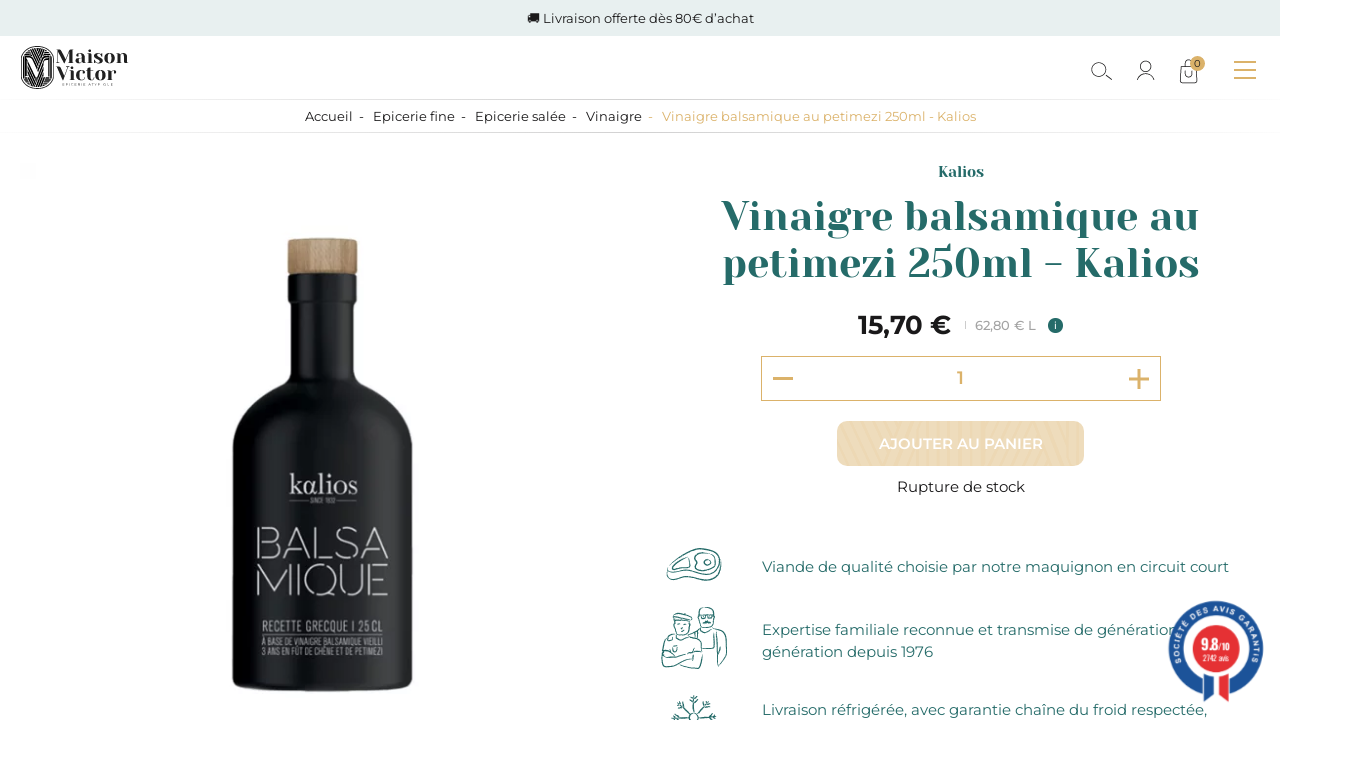

--- FILE ---
content_type: image/svg+xml
request_url: https://www.maisonvictor.fr/themes/theme_nq/assets/img/icon/arrow-line.svg
body_size: 116
content:
<svg xmlns="http://www.w3.org/2000/svg" width="20.512" height="14.7" viewBox="0 0 20.512 14.7" version="1.1"><path d="M20.3 6.818L14.264.242a.742.742 0 00-1.067-.03c-.293.27-.3.799-.03 1.094l4.846 5.27H.754A.764.764 0 000 7.35c0 .428.337.774.754.774h17.26l-4.846 5.27c-.271.295-.252.81.03 1.095.297.299.79.273 1.066-.03L20.3 7.881a.699.699 0 00.212-.532.918.918 0 00-.212-.532z" fill="#dbb26a"/></svg>

--- FILE ---
content_type: image/svg+xml
request_url: https://www.maisonvictor.fr/themes/theme_nq/assets/img/icon/bg-sag.svg
body_size: 3384
content:
<svg xmlns="http://www.w3.org/2000/svg" version="1.1" id="Calque_1" x="0" y="0" viewBox="0 0 501 501" xml:space="preserve"><style type="text/css">.st3{fill:#035499}.st6,.st7{fill-rule:evenodd;clip-rule:evenodd;fill:#fd3540}.st7{fill:#cfd7e0}</style><circle cx="250.5" cy="250.5" r="250" fill="#f6f6f6"/><path d="M250.5 501c-66.9 0-129.8-26.1-177.1-73.4C26.1 380.3 0 317.4 0 250.5S26.1 120.7 73.4 73.4C120.7 26.1 183.6 0 250.5 0s129.8 26.1 177.1 73.4c47.3 47.3 73.4 110.2 73.4 177.1s-26.1 129.8-73.4 177.1C380.3 474.9 317.4 501 250.5 501zm0-500C183.9 1 121.2 27 74.1 74.1 27 121.2 1 183.9 1 250.5c0 66.6 26 129.3 73.1 176.4C121.2 474 183.9 500 250.5 500c66.6 0 129.3-26 176.4-73.1C474 379.8 500 317.1 500 250.5c0-66.6-26-129.3-73.1-176.4C379.8 27 317.1 1 250.5 1z" fill="#d9e6f1"/><path d="M250.5 403.1c-84.2 0-152.6-68.5-152.6-152.6 0-84.2 68.5-152.6 152.6-152.6 84.2 0 152.6 68.5 152.6 152.6 0 84.2-68.4 152.6-152.6 152.6zm0-302.2c-82.5 0-149.6 67.1-149.6 149.6S168 400.1 250.5 400.1 400.1 333 400.1 250.5 333 100.9 250.5 100.9z" fill="#e2e2e2"/><path class="st3" d="M50.2 300.6c-.6.8-.9 1.7-.9 2.8-.1 1.1 0 2.1.3 2.9.1.5.4 1 .6 1.5.3.5.6 1 1 1.4.4.4.8.7 1.3.9.5.2 1.1.2 1.7 0 1-.3 1.6-.8 1.9-1.7.3-.9.5-1.9.5-3.1.1-1.2.1-2.5.1-3.9s.2-2.7.5-4c.4-1.3 1-2.5 1.9-3.5.9-1 2.3-1.8 4.2-2.4 1.8-.5 3.4-.6 4.9-.3 1.5.3 2.9.9 4.1 1.8 1.2.9 2.2 2 3.1 3.4.8 1.4 1.5 2.9 2 4.5.6 2.1.8 4.1.7 6.1-.1 2-.7 3.9-1.7 5.8l-6.9-3.5c.8-1 1.2-2.1 1.5-3.4.2-1.2.2-2.5-.2-3.6-.2-.6-.4-1.1-.7-1.7-.3-.5-.7-1-1.1-1.4-.4-.4-.9-.7-1.4-.8-.5-.2-1-.2-1.6 0-1 .3-1.6.9-2 1.8-.3.9-.6 2-.6 3.2-.1 1.2-.1 2.5-.2 4 0 1.4-.2 2.8-.6 4.1-.3 1.3-1 2.5-1.8 3.5-.9 1-2.2 1.8-4 2.3-1.7.5-3.3.6-4.8.3s-2.8-.9-4-1.8c-1.2-.9-2.2-2-3.1-3.4-.9-1.4-1.5-2.8-1.9-4.4-.5-1.8-.7-3.6-.7-5.5 0-1.8.5-3.6 1.3-5.3l6.6 3.4zM55.1 286.7c-2.7.2-5.1 0-7.3-.7s-4.2-1.8-5.8-3.2c-1.7-1.5-3-3.2-4-5.3-1-2.1-1.6-4.5-1.9-7-.2-2.6-.1-5 .6-7.3.6-2.3 1.6-4.3 3-6 1.4-1.7 3.1-3.1 5.2-4.2s4.4-1.8 7.1-2c2.7-.2 5.1 0 7.3.7s4.2 1.8 5.8 3.2c1.7 1.5 3 3.2 4 5.3 1 2.1 1.6 4.5 1.9 7 .2 2.6.1 5-.6 7.3-.6 2.3-1.6 4.3-3 6-1.4 1.7-3.1 3.1-5.2 4.2-2 1.1-4.4 1.7-7.1 2zm-.7-7.6c1.6-.1 3-.5 4.2-1.1 1.3-.6 2.3-1.4 3.2-2.4.9-1 1.5-2.1 1.9-3.5.4-1.3.6-2.7.4-4.3-.1-1.6-.5-2.9-1.2-4.2s-1.5-2.2-2.5-3c-1-.8-2.2-1.4-3.6-1.8-1.3-.4-2.8-.5-4.3-.3-1.5.1-2.9.5-4.2 1.1-1.3.6-2.3 1.4-3.2 2.4-.9 1-1.5 2.1-1.9 3.5s-.6 2.7-.4 4.3c.1 1.6.5 2.9 1.2 4.2.6 1.2 1.5 2.2 2.5 3 1 .8 2.2 1.4 3.6 1.8 1.4.3 2.8.4 4.3.3zM46.7 220c-.9.6-1.7 1.4-2.3 2.4-.6 1-.9 2.2-1.1 3.6-.1 1.4 0 2.7.4 3.9.4 1.2 1 2.3 1.9 3.3.9 1 1.9 1.7 3.2 2.4 1.3.6 2.7 1 4.2 1.2 1.6.2 3 .1 4.4-.3 1.3-.3 2.5-.9 3.6-1.6 1-.7 1.9-1.7 2.5-2.7.6-1.1 1-2.3 1.2-3.6.2-1.5 0-2.9-.5-4.1-.5-1.2-1.3-2.3-2.3-3.1l5.2-5.6c1.8 1.6 3.1 3.5 3.8 5.8.7 2.2.9 4.5.7 6.8-.3 2.6-.9 4.9-2 7-1 2.1-2.4 3.9-4.1 5.3-1.7 1.4-3.6 2.5-5.9 3.1-2.2.7-4.7.9-7.3.6-2.6-.3-5-1-7.1-2.1-2.1-1.1-3.8-2.5-5.1-4.3-1.3-1.7-2.3-3.8-2.9-6-.6-2.3-.7-4.7-.5-7.3.1-.9.3-1.9.6-2.9s.7-2 1.1-2.9c.5-.9 1.1-1.8 1.8-2.7.7-.8 1.6-1.6 2.5-2.2l4 6zM41 204.1l1.7-7.1 32.4 7.7-1.7 7.1-32.4-7.7zM41 171.9l3.4-9 3.5 10-2.2 5.8-4.7-6.8zm4.7 13.7l7.9-21.2 6.3 2.4-5.4 14.3 5.8 2.2 5.1-13.5 6.3 2.4-5.1 13.5 6.3 2.4 5.7-15.1 6.3 2.4-8.2 22-31-11.8zM67.8 150.9l-4.7 8.2-5.6-3.2 13-22.9 5.6 3.2-4.7 8.2 23.3 13.3-3.6 6.4-23.3-13.2zM75.9 110.6l6-7.5.2 10.6-3.9 4.8-2.3-7.9zm.2 14.5l14.1-17.6 5.3 4.2-9.5 11.9 4.8 3.9 9-11.3 5.3 4.2-9 11.3 5.3 4.2 10.1-12.6 5.3 4.2-14.7 18.3-26-20.7zM112.1 86l8.9-6.5c2.1-1.6 4.4-2.8 6.6-3.8 2.3-.9 4.5-1.4 6.8-1.4 2.2 0 4.4.6 6.5 1.7 2.1 1.1 4.1 2.9 5.9 5.3 1.6 2.2 2.6 4.4 3 6.6.4 2.3.3 4.5-.3 6.6-.6 2.1-1.5 4.2-2.9 6.1s-3.1 3.6-5.1 5.1l-9.7 7.1L112.1 86zm21.6 17.1l3.1-2.3c1.4-1 2.5-2.1 3.5-3.2s1.6-2.3 2-3.6c.4-1.3.4-2.6.2-4-.3-1.4-1-2.9-2.1-4.4-1-1.3-2-2.3-3.3-2.9-1.2-.6-2.5-.9-3.8-.9-1.3 0-2.6.2-4 .7-1.4.5-2.7 1.2-3.9 2.1l-3.5 2.6 11.8 15.9zM147 62.3l20.3-9.9 3 6.1-13.7 6.7 2.7 5.6 13-6.3 3 6.1-13 6.3 3 6.1 14.5-7 3 6.1-21.1 10.2-14.7-30zM197 51.1c-.8-.5-1.7-.8-2.8-.9-1.1-.1-2.1.1-2.9.3-.5.2-1 .4-1.5.7-.5.3-1 .6-1.4 1-.4.4-.7.9-.9 1.4-.2.5-.2 1.1 0 1.7.3 1 .9 1.6 1.7 1.9.9.3 1.9.5 3.1.5h3.9c1.4 0 2.7.1 4 .5 1.3.3 2.5.9 3.5 1.8 1.1.9 1.9 2.3 2.4 4.1.5 1.8.7 3.4.4 4.9-.3 1.5-.8 2.9-1.7 4.1-.9 1.2-2 2.2-3.3 3.1-1.4.9-2.9 1.5-4.5 2-2.1.6-4.1.9-6 .8-2-.1-3.9-.6-5.9-1.6l3.3-7c1 .7 2.1 1.2 3.4 1.4 1.3.2 2.5.1 3.6-.2.6-.2 1.1-.4 1.7-.7s1-.7 1.4-1.1c.4-.4.7-.9.8-1.4.2-.5.2-1 0-1.6-.3-1-.9-1.6-1.8-1.9-.9-.3-2-.5-3.2-.6-1.2-.1-2.5-.1-4-.1-1.4 0-2.8-.2-4.1-.5-1.3-.3-2.5-.9-3.6-1.8s-1.9-2.2-2.4-3.9c-.5-1.7-.6-3.3-.3-4.8s.9-2.8 1.7-4.1c.9-1.2 2-2.3 3.3-3.1 1.3-.9 2.8-1.6 4.3-2 1.8-.5 3.6-.8 5.5-.8 1.8 0 3.6.4 5.3 1.2l-3 6.7zM239.2 36.3l6.1-.2L261 68.8l-8.3.3-3.1-6.9-12.9.5-2.5 7.2-8.1.3 13.1-33.9zm3.1 9.6l-3.6 10.5 8.1-.3-4.5-10.2zM262.9 35.7l8.3 1.1 5.3 22.7h.1L287.8 39l7.8 1-18 31.2-5.8-.8-8.9-34.7zM303.5 42.6l7.1 1.9-8.8 32.1-7.1-1.9 8.8-32.1zM333.7 61.5c-.3-.9-.8-1.7-1.6-2.5-.8-.7-1.6-1.2-2.5-1.6-.5-.2-1-.3-1.6-.4-.6-.1-1.1-.1-1.7-.1-.6.1-1.1.2-1.5.5-.5.3-.8.7-1 1.3-.4.9-.3 1.8.2 2.6s1.2 1.6 2.1 2.3 1.9 1.6 3 2.4c1.1.8 2 1.8 2.8 2.9.8 1.1 1.3 2.3 1.6 3.6.3 1.4 0 2.9-.7 4.7-.7 1.7-1.6 3.1-2.8 4.1-1.2 1-2.4 1.7-3.9 2.1-1.4.4-2.9.5-4.5.3s-3.2-.6-4.8-1.2c-2-.8-3.7-1.9-5.2-3.2-1.5-1.3-2.7-2.9-3.6-4.9l7-3.4c.3 1.2.9 2.3 1.8 3.2.9.9 1.8 1.6 3 2.1.6.2 1.1.4 1.8.5.6.1 1.2.1 1.8 0 .6-.1 1.1-.3 1.5-.6s.8-.7 1-1.3c.4-.9.3-1.8-.2-2.6s-1.2-1.6-2.1-2.5c-.9-.8-1.9-1.7-3-2.5-1.1-.9-2.1-1.9-2.9-2.9-.8-1.1-1.4-2.3-1.7-3.6s-.1-2.9.6-4.6c.7-1.7 1.6-3 2.7-4 1.2-1 2.5-1.7 3.9-2.1s2.9-.5 4.5-.4c1.6.2 3.1.5 4.7 1.1 1.7.7 3.3 1.6 4.8 2.8 1.4 1.2 2.6 2.6 3.4 4.3l-6.9 3.6zM372.7 112.7c-2.4-.4-4.7-1.1-6.9-2.1s-4.2-2.2-6.2-3.7c-2.1-1.6-3.8-3.3-5-5.3-1.3-2-2.1-4-2.5-6.2-.4-2.2-.3-4.4.3-6.7s1.7-4.5 3.3-6.6c1.6-2.1 3.4-3.8 5.4-5 2-1.2 4.1-1.9 6.3-2.2 2.2-.3 4.4-.1 6.7.6 2.2.7 4.4 1.8 6.5 3.3 2.1 1.6 3.9 3.3 5.3 5.2 1.4 1.9 2.3 3.9 2.7 6.2l-7.5 1.4c-.2-1.4-.6-2.7-1.3-3.9-.7-1.2-1.8-2.3-3.3-3.5-1.3-.9-2.5-1.6-3.9-1.9-1.3-.3-2.7-.4-4-.2-1.3.2-2.5.7-3.7 1.5-1.2.8-2.2 1.8-3.1 3-.9 1.3-1.6 2.5-2 3.9-.4 1.3-.5 2.7-.4 4 .2 1.3.6 2.6 1.3 3.7.7 1.2 1.7 2.3 2.9 3.2 1.3 1 2.5 1.6 3.6 2s2.1.7 2.9.8l3.2-4.3-4.8-3.6 4.1-5.4 10.4 7.8-10.3 14zM408.1 105l4 4.5-15.1 33-5.5-6.2 3.3-6.8-8.6-9.6-7.1 2.6-5.4-6 34.4-11.5zm-5.3 8.6l-10.4 3.9 5.4 6.1 5-10zM427.2 128.3l6.7 11c.9 1.4 1.6 2.9 2.1 4.4.5 1.5.7 2.9.7 4.3s-.5 2.7-1.2 3.9c-.8 1.3-2 2.4-3.6 3.4-2 1.2-4 1.8-6.1 1.6s-3.9-1.2-5.5-2.9l-7.5 14.6-4.6-7.5 7.7-12.9-1.9-3.2-11.3 7-3.8-6.2 28.3-17.5zm-7.9 13.5l2.3 3.7c.3.6.7 1.1 1.2 1.7.4.6.9 1.1 1.4 1.5.5.4 1.1.6 1.7.7.6.1 1.3-.1 2.1-.6.7-.4 1.2-.9 1.5-1.5.2-.6.3-1.1.3-1.7-.1-.6-.2-1.2-.5-1.8l-.9-1.8-2.5-4.1-6.6 3.9zM449.5 170.4l2.2 5.7-25.8 25.5-3-7.7 5.5-5.2-4.7-12.1h-7.6l-2.9-7.5 36.3 1.3zm-8 6.1h-11.1l2.9 7.6 8.2-7.6zM459.4 199.4l1.6 9.8-20.4 17.8v.1l22.8-3.8 1.2 7.2-32.8 5.5-1.6-9.5 21-18.2v-.1l-23.4 3.9-1.2-7.2 32.8-5.5zM458.5 249.9l.2-9.5 6.5.1-.4 26.3-6.5-.1.2-9.5-26.8-.4.1-7.3 26.7.4zM463.6 274.9l-1 7.3-33-4.3 1-7.3 33 4.3zM449 307.3c.9-.4 1.6-1 2.2-1.9.6-.9 1-1.8 1.2-2.7.1-.5.2-1.1.2-1.6 0-.6 0-1.1-.2-1.7-.1-.6-.4-1-.7-1.4-.3-.4-.8-.7-1.4-.8-1-.2-1.8-.1-2.5.5s-1.4 1.4-2 2.4c-.6 1-1.3 2.1-2 3.3-.7 1.2-1.5 2.2-2.5 3.2-.9.9-2.1 1.6-3.4 2.1-1.3.4-2.9.4-4.8 0-1.8-.5-3.3-1.2-4.4-2.2-1.2-1-2-2.2-2.6-3.6-.6-1.4-.9-2.8-1-4.5 0-1.6.1-3.3.6-4.9.5-2.1 1.3-4 2.4-5.6 1.1-1.6 2.5-3 4.4-4.2l4.3 6.5c-1.2.5-2.1 1.2-3 2.2s-1.4 2.1-1.7 3.2c-.1.6-.2 1.2-.2 1.8 0 .6.1 1.2.2 1.8s.4 1 .8 1.4c.4.4.8.7 1.4.8 1 .2 1.8.1 2.6-.5s1.5-1.4 2.1-2.4c.7-1 1.4-2.1 2.1-3.3.7-1.2 1.6-2.3 2.5-3.2 1-1 2.1-1.7 3.4-2.1 1.3-.5 2.8-.5 4.6 0 1.7.4 3.2 1.2 4.3 2.2 1.1 1 2 2.2 2.6 3.6.6 1.4.9 2.8 1 4.4.1 1.6-.1 3.2-.5 4.8-.5 1.8-1.2 3.5-2.1 5.1-.9 1.6-2.2 2.9-3.8 3.9l-4.1-6.6z"/><g><path class="st6" d="M247.9 455.5l-15 10.7 5.2-17.6-14.4-11.9 17.5-.2 6.7-18.6 6.5 18.8h17.7l-14.5 12 5.2 17.5z"/></g><g><path class="st6" d="M303.1 439.2l-11.2 8 3.9-13.2-10.8-8.9 13.1-.2 5-14 4.9 14.2h13.3l-10.9 9 3.9 13.1z"/></g><g><path class="st6" d="M194.4 439.2l-11.3 8L187 434l-10.8-8.9 13.1-.2 5.1-14 4.8 14.2h13.3l-10.8 9 3.9 13.1z"/></g><g><path class="st6" d="M145.3 410.3l-8.5 6.1 2.9-10-8.1-6.7 9.9-.1 3.8-10.6 3.6 10.7H159l-8.2 6.8 2.9 9.9z"/></g><g><path class="st6" d="M353.2 410.3l-8.4 6.1 2.9-10-8.1-6.7 9.9-.1 3.7-10.6 3.7 10.7H367l-8.2 6.8 2.9 9.9z"/></g><g><path class="st7" d="M59 339.5s19.5 39.8 40.4 58.2l32.2-32.9s-27.9-35.1-32.2-47.7L59 339.5z"/></g><g><path class="st7" d="M442.4 343.4s-19.5 39.8-40.4 58.2l-32.2-32.9s27.9-35.1 32.2-47.7l40.4 22.4z"/></g></svg>